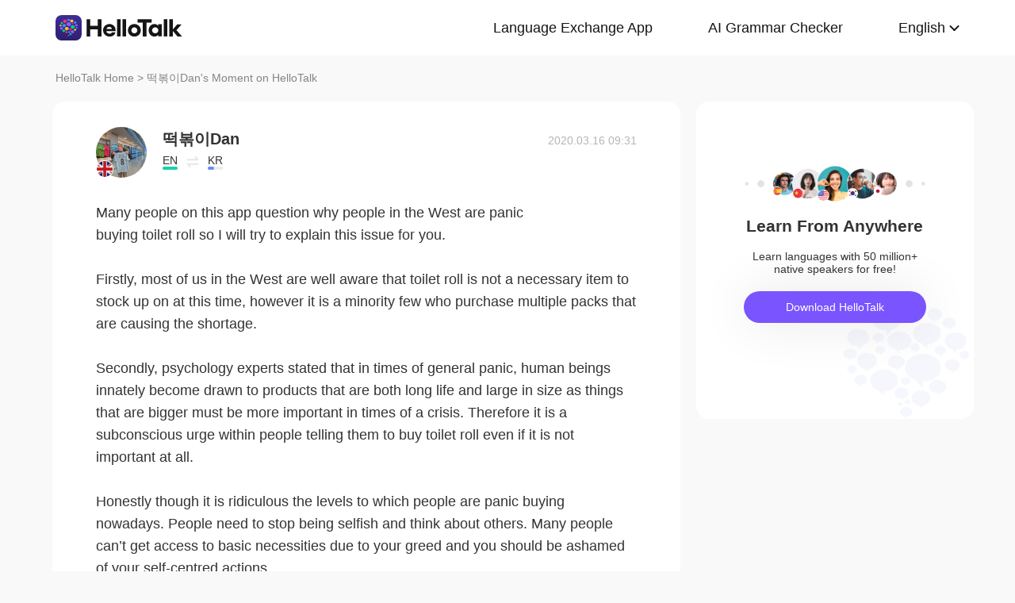

--- FILE ---
content_type: text/html; charset=UTF-8
request_url: https://www.hellotalk.com/m/HHPIZSAHW0xTZD
body_size: 11936
content:
<!DOCTYPE html>
<html lang="en">

<head>
    <title>Many people on this app question why people in the West are panic buying toilet roll so I will try to explain this issue for you.   Firstly, - 떡볶이Dan's Moment on HelloTalk</title>
    <meta charset="UTF-8">
    <meta name="viewport" content="width=device-width, initial-scale=1.0, maximum-scale=1.0, user-scalable=no">
    <meta property="og:image" content="https://cdn-global.hellotalk8.com/ht-global-1312929133/ua/1/250327/0/98179200/0/0/b1ca7ec46ae7753f85addfc2eb3fd72d.jpg" />
    <meta property="og:site_name" content="HelloTalk" />
    <meta property="og:title" content="Many people on this app question why people in the West are panic buying toilet roll so I will try to explain this issue for you.   Firstly, - 떡볶이Dan's Moment on HelloTalk" />
    <meta property="og:image:width" content="120" />
    <meta property="og:image:height" content="120" />
    <meta property="og:url"
        content="https://hellotalk.com/m/HHPIZSAHW0xTZD?id=&fbclid=&openid=" />
    <meta property="og:description" content="Many people on this app question why people in the West are panic buying toilet roll so I will try to explain this issue for you.   Firstly," />
    <meta property="fb:app_id" content="320645564738175" />
    <meta name="description" content="Many people on this app question why people in the West are panic buying toilet roll so I will try to explain this issue for you.   Firstly," />
    <meta name="twitter:card" content="summary_large_image" />
    <meta name="twitter:site" content="@hellotalk" />
    <meta name="twitter:title" content="Many people on this app question why people in the West are panic buying toilet roll so I will try to explain this issue for you.   Firstly, - 떡볶이Dan's Moment on HelloTalk" />
    <meta name="twitter:description" content="Many people on this app question why people in the West are panic buying toilet roll so I will try to explain this issue for you.   Firstly," />
    <meta name="twitter:image" content="https://cdn-global.hellotalk8.com/ht-global-1312929133/ua/1/250327/0/98179200/0/0/b1ca7ec46ae7753f85addfc2eb3fd72d.jpg" />
    <link rel="icon" href="//ali-global-cdn.hellotalk8.com/pub/img/favicon.ico" type="image/x-icon">

    <link rel="stylesheet" href="/moment-web/static/css/mui.min.css">
    <link rel="stylesheet" href="/moment-web/static/css/mui.imageviewer.css">
    <link rel="stylesheet" href="/moment-web/static/css/base.css?20260104-112817">
    <link rel="stylesheet" href="/moment-web/static/css/index.css?20260104-112817">
    <link rel="stylesheet" href="/moment-web/static/css/pub.css?20260104-112817">
    <link rel="stylesheet" href="/moment-web/static/css/detail.css?20260104-112817">
    <link rel="canonical" href="https://www.hellotalk.com/m/HHPIZSAHW0xTZD">
    <link ref="alternate" href="https://www.hellotalk.com/m/HHPIZSAHW0xTZD?lang=en" hreflang="en">
    <link ref="alternate" href="https://www.hellotalk.com/m/HHPIZSAHW0xTZD?lang=zh-hant" hreflang="zh-hant">
    <link ref="alternate" href="https://www.hellotalk.com/m/HHPIZSAHW0xTZD?lang=es" hreflang="es">
    <link ref="alternate" href="https://www.hellotalk.com/m/HHPIZSAHW0xTZD?lang=ar" hreflang="ar">
    <link ref="alternate" href="https://www.hellotalk.com/m/HHPIZSAHW0xTZD?lang=fr" hreflang="fr">
    <link ref="alternate" href="https://www.hellotalk.com/m/HHPIZSAHW0xTZD?lang=de" hreflang="de">
    <link ref="alternate" href="https://www.hellotalk.com/m/HHPIZSAHW0xTZD?lang=ja" hreflang="ja">
    <link ref="alternate" href="https://www.hellotalk.com/m/HHPIZSAHW0xTZD?lang=ko" hreflang="ko">
    <link ref="alternate" href="https://www.hellotalk.com/m/HHPIZSAHW0xTZD?lang=ru" hreflang="ru">
    <link ref="alternate" href="https://www.hellotalk.com/m/HHPIZSAHW0xTZD?lang=th" hreflang="th">
    <link ref="alternate" href="https://www.hellotalk.com/m/HHPIZSAHW0xTZD?lang=id" hreflang="id">
    <link ref="alternate" href="https://www.hellotalk.com/m/HHPIZSAHW0xTZD?lang=it" hreflang="it">
    <link ref="alternate" href="https://www.hellotalk.com/m/HHPIZSAHW0xTZD?lang=tr" hreflang="tr">
    <link ref="alternate" href="https://www.hellotalk.com/m/HHPIZSAHW0xTZD?lang=vi" hreflang="vi">
    <link ref="alternate" href="https://www.hellotalk.com/m/HHPIZSAHW0xTZD?lang=pt-br" hreflang="pt-br">
    <link ref="alternate" href="https://www.hellotalk.com/m/HHPIZSAHW0xTZD" hreflang="x-default">

    
    <script async src="https://www.googletagmanager.com/gtag/js?id=G-6NJWWYN84W"></script>
    <script>
      window.dataLayer = window.dataLayer || [];
      function gtag(){dataLayer.push(arguments);}
      gtag('js', new Date());

      gtag('config', 'G-6NJWWYN84W');
    </script>

    <script>
        ; (function (i, s, o, g, r, a, m) {
            i['GoogleAnalyticsObject'] = r; i[r] = i[r] || function () {
                (i[r].q = i[r].q || []).push(arguments)
            }, i[r].l = 1 * new Date(); a = s.createElement(o),
                m = s.getElementsByTagName(o)[0]; a.async = 1; a.src = g; m.parentNode.insertBefore(a, m)
        })(window, document, 'script', 'https://www.google-analytics.com/analytics.js', 'ga');
        ga('create', 'UA-42739532-1', 'auto');
        ga('send', 'pageview');
    </script>

    <script>(function(w,d,s,l,i){w[l]=w[l]||[];w[l].push({'gtm.start':new Date().getTime(),event:'gtm.js'});var f=d.getElementsByTagName(s)[0],j=d.createElement(s),dl=l!='dataLayer'?'&l='+l:'';j.async=true;j.src='https://www.googletagmanager.com/gtm.js?id='+i+dl;f.parentNode.insertBefore(j,f);})(window,document,'script','dataLayer','GTM-T9JQXHH');</script>

    <script src="/moment-web/static/js/initRem.js"></script>
    <script src="/moment-web/static/js/jquery.js"></script>

    <link href="https://ali-hk-statics.hellotalk8.com/SEO/css/viewer.css" rel="stylesheet">
    <script src="https://ali-hk-statics.hellotalk8.com/SEO/js/viewer.min.js"></script>
</head>

<body>
    <noscript><iframe src="https://www.googletagmanager.com/ns.html?id=GTM-T9JQXHH"height="0" width="0" style="display:none;visibility:hidden"></iframe></noscript>

    
    <header>
        <div class="h_content">
            <div class="hc_logo" onclick="track('momentWebPageAction',{action_type:'Click HelloTalk Button'});handleClickDownload()">
                    <img src="/moment-web/static/img/hello-talk.svg?20250626" alt="HelloTalk" />
            </div>
            
            <div class="hc_nav_pc pc">
                <nav>
                    <ul class="hcn_list">
                        <li><a i18n="languageExchangeApp"
                                onclick="track('momentWebPageAction',{action_type:'Click Language Exchange App Button'});"
                                href="https://www.hellotalk.com/zh-hans">Language
                                Exchange App</a></li>
                        <li><a onclick="track('momentWebPageAction',{action_type:'Click AI Grammar Checker Button'});"
                                href="https://aigrammar.com/zh-hans">AI Grammar
                                Checker</a></li>
                        
                        <li style="position: relative;" class="choose_language">
                            <a class="arrow-down" href="javascript:;" id="defalutLang">
                                简体中文
                            </a>
                            
                            <div class="sub-menu">
                                <ul>
                                    <li><a title="English"
                                            href="./HHPIZSAHW0xTZD?lang=en"><span>English</span></a>
                                    </li>
                                    <li><a title="繁體中文"
                                            href="./HHPIZSAHW0xTZD?lang=zh-hant"><span
                                                class="wpml-ls-native">繁體中文</span></a></li>
                                    <li><a title="Español" href="./HHPIZSAHW0xTZD?lang=es"><span
                                                class="wpml-ls-native">Español</span></a></li>
                                    <li><a title="العربية" href="./HHPIZSAHW0xTZD?lang=ar"><span
                                                class="wpml-ls-native">العربية</span></a></li>
                                    <li><a title="Français"
                                            href="./HHPIZSAHW0xTZD?lang=fr"><span
                                                class="wpml-ls-native">Français</span></a></li>
                                    <li><a title="Deutsch" href="./HHPIZSAHW0xTZD?lang=de"><span
                                                class="wpml-ls-native">Deutsch</span></a></li>
                                    <li><a title="日本語" href="./HHPIZSAHW0xTZD?lang=ja"><span
                                                class="wpml-ls-native">日本語</span></a></li>
                                    <li><a title="한국어" href="./HHPIZSAHW0xTZD?lang=ko"><span
                                                class="wpml-ls-native">한국어</span></a></li>
                                    <li><a title="Русский" href="./HHPIZSAHW0xTZD?lang=ru"><span
                                                class="wpml-ls-native">Русский</span></a></li>
                                    <li><a title="ไทย" href="./HHPIZSAHW0xTZD?lang=th"><span
                                                class="wpml-ls-native">ไทย</span></a></li>
                                    <li><a title="Indonesia"
                                            href="./HHPIZSAHW0xTZD?lang=id"><span
                                                class="wpml-ls-native">Indonesia</span></a></li>
                                    <li><a title="Italiano"
                                            href="./HHPIZSAHW0xTZD?lang=it"><span
                                                class="wpml-ls-native">Italiano</span></a></li>
                                    <li><a title="Türkçe" href="./HHPIZSAHW0xTZD?lang=tr"><span
                                                class="wpml-ls-native">Türkçe</span></a></li>
                                    <li><a title="Tiếng Việt"
                                            href="./HHPIZSAHW0xTZD?lang=vi"><span
                                                class="wpml-ls-native">Tiếng Việt</span></a></li>
                                    <li><a title="Português"
                                            href="./HHPIZSAHW0xTZD?lang=pt-br"><span
                                                class="wpml-ls-native">Português</span></a></li>
                                </ul>
                            </div>
                        </li>
                    </ul>
                </nav>
            </div>
            
            <section class="hc_nav_m m">
                <div class="hnm_btn">
                    <span></span>
                    <span></span>
                    <span></span>
                </div>
            </section>

        </div>
    </header>

    
    <div class="m_nav m">
        <ul class="mn_main">
            <li><a onclick="track('momentWebPageAction',{action_type:'Click Language Exchange App Button'});"
                    i18n="languageExchangeApp"
                    href="https://www.hellotalk.com">Language Exchange
                    App</a></li>
            <li><a onclick="track('momentWebPageAction',{action_type:'Click AI Grammar Checker Button'});"
                    href="https://aigrammar.com">AI Grammar Checker</a>
            </li>
            
            <li><a href="javascript:;" id="defalutLangMobile">简体中文</a></li>
        </ul>
        <ul class="mn_choose_lang">
            <li><a title="English" href="./HHPIZSAHW0xTZD?lang=en"><span>English</span></a></li>
            <li><a title="繁體中文" href="./HHPIZSAHW0xTZD?lang=zh-hant"><span
                        class="wpml-ls-native">繁體中文</span></a></li>
            <li><a title="Español" href="./HHPIZSAHW0xTZD?lang=es"><span
                        class="wpml-ls-native">Español</span></a></li>
            <li><a title="العربية" href="./HHPIZSAHW0xTZD?lang=ar"><span
                        class="wpml-ls-native">العربية</span></a></li>
            <li><a title="Français" href="./HHPIZSAHW0xTZD?lang=fr"><span
                        class="wpml-ls-native">Français</span></a></li>
            <li><a title="Deutsch" href="./HHPIZSAHW0xTZD?lang=de"><span
                        class="wpml-ls-native">Deutsch</span></a></li>
            <li><a title="日本語" href="./HHPIZSAHW0xTZD?lang=ja"><span
                        class="wpml-ls-native">日本語</span></a></li>
            <li><a title="한국어" href="./HHPIZSAHW0xTZD?lang=ko"><span
                        class="wpml-ls-native">한국어</span></a></li>
            <li><a title="Русский" href="./HHPIZSAHW0xTZD?lang=ru"><span
                        class="wpml-ls-native">Русский</span></a></li>
            <li><a title="ไทย" href="./HHPIZSAHW0xTZD?lang=th"><span
                        class="wpml-ls-native">ไทย</span></a></li>
            <li><a title="Indonesia" href="./HHPIZSAHW0xTZD?lang=id"><span
                        class="wpml-ls-native">Indonesia</span></a></li>
            <li><a title="Italiano" href="./HHPIZSAHW0xTZD?lang=it"><span
                        class="wpml-ls-native">Italiano</span></a></li>
            <li><a title="Türkçe" href="./HHPIZSAHW0xTZD?lang=tr"><span
                        class="wpml-ls-native">Türkçe</span></a></li>
            <li><a title="Tiếng Việt" href="./HHPIZSAHW0xTZD?lang=vi"><span
                        class="wpml-ls-native">Tiếng Việt</span></a></li>
            <li><a title="Português" href="./HHPIZSAHW0xTZD?lang=pt-br"><span
                        class="wpml-ls-native">Português</span></a></li>
        </ul>
    </div>

    
    
    <section class="menu fc_85 pc">
        <a i18n="htHome" class="fc_85" href="https://www.hellotalk.com/zh-hans">HelloTalk Home</a>
        <span class="pc">
            <span></span>
            
            <span class="pc">>
                <span id="ht-name">떡볶이Dan</span>
                <span id="i18n-name" i18n="someonesMoment">Moment on HelloTalk</span>
            </span>
        </span>
    </section>
    
    <section class="detail_contain">
        
        <div class="dc_detail">
            <div class="dcc_detail_commons">
                <div class="dcc_commons_wrap">
                    
                    <div class="dcd_author">
                        
                        <div class="dcda_hp"
                            onclick="track('momentWebPageAction',{action_type:'Click Posts User Avatar'});handleClickDownload()">

                                <img class="tx" src="https://cdn-global.hellotalk8.com/ht-global-1312929133/ua/1/250327/0/98179200/0/0/b1ca7ec46ae7753f85addfc2eb3fd72d.jpg?imageMogr2/thumbnail/128x128&x-oss-process=image/resize,w_128,h_128"
                                    alt="作者名称" />

                            
                            <img class="gq" src="https://ali-global-cdn.hellotalk8.com/pub/flags/UK@2x.png" alt="国旗国籍" />
                            
                        </div>
                        <div class="dcda_nick">
                            <p class="dcdan_nick"
                                onclick="track('momentWebPageAction',{action_type:'Click Posts User Avatar'});">
                                <strong>떡볶이Dan</strong>
                                
                                
                            </p>

                            <div class="cui_lang">
                                
                                <div class="cuil_cd">
                                    <span class="txt">EN</span>
                                    <div class="bar">
                                        <p style="width:100%;"></p>
                                    </div>
                                </div>
                                
                                <div class="cuil_cd cuil_cd_icon"><img src="/moment-web/static/img/icon_exchange.png" alt=""></div>
                                
                                <div class="cuil_cd">
                                    <span class="txt">KR</span>
                                    <div class="bar bar2">
                                        <p style="width:40%;"></p>
                                    </div>
                                </div>
                                
                            </div>

                            
                        </div>
                        <div class="dcda_date">
                            2020.03.16 09:31
                        </div>

                    </div>
                    <article>
                        
                        <div class="voice_content" style="display:none;"></div>

                        
                        <div class="dcd_content">
                            <h1>Many people on this app question why people in the West are panic</h1> buying toilet roll so I will try to explain this issue for you.  <br>  <br> Firstly, most of us in the West are well aware that toilet roll is not a necessary item to stock up on at this time, however it is a minority few who purchase multiple packs that are causing the shortage. <br>  <br> Secondly, psychology experts stated that in times of general panic, human beings innately become drawn to products that are both long life and large in size as things that are bigger must be more important in times of a crisis. Therefore it is a subconscious urge within people telling them to buy toilet roll even if it is not important at all.  <br>  <br> Honestly though it is ridiculous the levels to which people are panic buying nowadays. People need to stop being selfish and think about others. Many people can’t get access to basic necessities due to your greed and you should be ashamed of your self-centred actions</div>

                                                                   
                    
                        <ul class="dcd_pics" id="dcd_pics">
                            
                        </ul>
                        
                        <div class="dcd_data" id="dcd_data">
                            <i onclick="track('momentWebPageAction',{action_type:'Click Like Button'});"
                                class="Js_show_download_dialog like"><img
                                    src="/moment-web/static/img/icon_moments_likes.png" alt="" /></i>
                            <span class="Js_show_download_dialog">54</span>
                            <i onclick="track('momentWebPageAction',{action_type:'Click Posts Comment Button'});"
                                class="Js_show_download_dialog commons"><img
                                    src="/moment-web/static/img/icon_moments_comments.png" alt="" /></i>
                            <span class="Js_show_download_dialog">19</span>
                            <div class=" download_app_wrapper">
                                <p i18n="getAppAndJoinChat">
                                    Download the HelloTalk app to join the conversation.
                                </p>
                                <div class="download_app_wrapper_btnlink" onclick="handleClickDownload()">
                                    <img src="/moment-web/static/img/banner_logo@2x.png" alt="">
                                    Download
                                </div>
                            </div>
                            <i class="icon_triangle"></i>
                        </div>
                    </article>



                    <p i18n="comments" class="dcc_title">Comments</p>
                    <ul class="dcc_list">
                        
                        <li>
                            <div class="dccl_hp"
                                onclick="track('momentWebPageAction',{action_type:'Click Posts Comment User Avatar'});handleClickDownload()">

                                    <img class="tx" src="https://hk-head-cdn.hellotalk8.com/avatar/20220223/97080248_773b22c9b62c064d5f807770225960d4.jpg?imageMogr2/thumbnail/128x128&x-oss-process=image/resize,w_128,h_128" alt="" />
                                    
                                    <img class="gq" src="https://ali-global-cdn.hellotalk8.com/pub/flags/China@2x.png" alt="" />
                                    

                            </div>
                            <div class="dccl_con">
                                <p class="nick"
                                    onclick="track('momentWebPageAction',{action_type:'Click Posts Comment User Avatar'});">
                                    <span>FIONA</span>
                                    <span>2020.03.16 09:37</span>
                                </p>
                                <div class="dcdan_lang dcdan_lang3">
                                    
                                    <div class="dcdanl_td">
                                        <span class="txt">CN</span>
                                        <div class="bar" style="width:100%;"></div>
                                    </div>
                                    
                                    <div class="dcdanl_icon"><img src="/moment-web/static/img/icon_exchange.png"
                                            alt=""></div>
                                    
                                    <div class="dcdanl_td">
                                        <span class="txt">EN</span>
                                        <div class="bar bar2">
                                            <p style="width:40%;"></p>
                                        </div>
                                    </div>
                                    
                                </div>
                                <div class="content">
                                    
                                    
                                    but why doesnt everyone in western  so willing to wear mask,in fact ,in is really important to protect health
                                    
                                </div>
                            </div>
                        </li>
                        
                        <li>
                            <div class="dccl_hp"
                                onclick="track('momentWebPageAction',{action_type:'Click Posts Comment User Avatar'});handleClickDownload()">

                                    <img class="tx" src="https://cdn-global.hellotalk8.com/ht-global-1312929133/ua/1/250327/0/98179200/0/0/b1ca7ec46ae7753f85addfc2eb3fd72d.jpg?imageMogr2/thumbnail/128x128&x-oss-process=image/resize,w_128,h_128" alt="" />
                                    
                                    <img class="gq" src="https://ali-global-cdn.hellotalk8.com/pub/flags/UK@2x.png" alt="" />
                                    

                            </div>
                            <div class="dccl_con">
                                <p class="nick"
                                    onclick="track('momentWebPageAction',{action_type:'Click Posts Comment User Avatar'});">
                                    <span>떡볶이Dan</span>
                                    <span>2020.03.16 09:39</span>
                                </p>
                                <div class="dcdan_lang dcdan_lang3">
                                    
                                    <div class="dcdanl_td">
                                        <span class="txt">EN</span>
                                        <div class="bar" style="width:100%;"></div>
                                    </div>
                                    
                                    <div class="dcdanl_icon"><img src="/moment-web/static/img/icon_exchange.png"
                                            alt=""></div>
                                    
                                    <div class="dcdanl_td">
                                        <span class="txt">KR</span>
                                        <div class="bar bar2">
                                            <p style="width:40%;"></p>
                                        </div>
                                    </div>
                                    
                                </div>
                                <div class="content">
                                    
                                    <span class="blue">@FIONA</span> 
                                     If you check one of my recent posts I addressed this issue! 
It’s not due to ignorance, it’s a combination of two factors; 
1: we are sold out of masks and have been for over a month now
2: due to the shortage only those who are sick wear them as the mask traps their coughs and sneezes inside of the mask limiting the spread of germs 
                                    
                                </div>
                            </div>
                        </li>
                        
                        <li>
                            <div class="dccl_hp"
                                onclick="track('momentWebPageAction',{action_type:'Click Posts Comment User Avatar'});handleClickDownload()">

                                    <img class="tx" src="https://cdn-global.hellotalk8.com/ht-global-1312929133/ua/1/251223/1/10904252/0/0/0fb0c88975a3347f205de900ca2770a7.jpg?imageMogr2/thumbnail/128x128&x-oss-process=image/resize,w_128,h_128" alt="" />
                                    
                                    <img class="gq" src="https://ali-global-cdn.hellotalk8.com/pub/flags/Korea@2x.png" alt="" />
                                    

                            </div>
                            <div class="dccl_con">
                                <p class="nick"
                                    onclick="track('momentWebPageAction',{action_type:'Click Posts Comment User Avatar'});">
                                    <span>Croissang2046</span>
                                    <span>2020.03.16 09:43</span>
                                </p>
                                <div class="dcdan_lang dcdan_lang3">
                                    
                                    <div class="dcdanl_td">
                                        <span class="txt">KR</span>
                                        <div class="bar" style="width:100%;"></div>
                                    </div>
                                    
                                    <div class="dcdanl_icon"><img src="/moment-web/static/img/icon_exchange.png"
                                            alt=""></div>
                                    
                                    <div class="dcdanl_td">
                                        <span class="txt">EN</span>
                                        <div class="bar bar2">
                                            <p style="width:60%;"></p>
                                        </div>
                                    </div>
                                    
                                </div>
                                <div class="content">
                                    
                                    
                                    https://www.econotimes.com/Theres-plenty-of-toilet-paper-in-the-US--so-why-are-people-hoarding-it-1576910

I think it is a kind of psychological reason 
                                    
                                </div>
                            </div>
                        </li>
                        
                        <li>
                            <div class="dccl_hp"
                                onclick="track('momentWebPageAction',{action_type:'Click Posts Comment User Avatar'});handleClickDownload()">

                                    <img class="tx" src="https://cdn-global.hellotalk8.com/ht-global-1312929133/ua/1/251214/0/102418398/0/0/eb6fd44b-8631-4a1c-a383-d208478a039d.jpg?imageMogr2/thumbnail/128x128&x-oss-process=image/resize,w_128,h_128" alt="" />
                                    
                                    <img class="gq" src="https://ali-global-cdn.hellotalk8.com/pub/flags/Japan@2x.png" alt="" />
                                    

                            </div>
                            <div class="dccl_con">
                                <p class="nick"
                                    onclick="track('momentWebPageAction',{action_type:'Click Posts Comment User Avatar'});">
                                    <span>Haru</span>
                                    <span>2020.03.16 09:44</span>
                                </p>
                                <div class="dcdan_lang dcdan_lang3">
                                    
                                    <div class="dcdanl_td">
                                        <span class="txt">JP</span>
                                        <div class="bar" style="width:100%;"></div>
                                    </div>
                                    
                                    <div class="dcdanl_icon"><img src="/moment-web/static/img/icon_exchange.png"
                                            alt=""></div>
                                    
                                    <div class="dcdanl_td">
                                        <span class="txt">KR</span>
                                        <div class="bar bar2">
                                            <p style="width:20%;"></p>
                                        </div>
                                    </div>
                                    
                                </div>
                                <div class="content">
                                    
                                    
                                    That happened here in Japan as well, and there&#39;s still a lack of papers.
                                    
                                </div>
                            </div>
                        </li>
                        
                        <li>
                            <div class="dccl_hp"
                                onclick="track('momentWebPageAction',{action_type:'Click Posts Comment User Avatar'});handleClickDownload()">

                                    <img class="tx" src="https://cdn-global.hellotalk8.com/ht-global-1312929133/ua/1/250327/0/98179200/0/0/b1ca7ec46ae7753f85addfc2eb3fd72d.jpg?imageMogr2/thumbnail/128x128&x-oss-process=image/resize,w_128,h_128" alt="" />
                                    
                                    <img class="gq" src="https://ali-global-cdn.hellotalk8.com/pub/flags/UK@2x.png" alt="" />
                                    

                            </div>
                            <div class="dccl_con">
                                <p class="nick"
                                    onclick="track('momentWebPageAction',{action_type:'Click Posts Comment User Avatar'});">
                                    <span>떡볶이Dan</span>
                                    <span>2020.03.16 09:45</span>
                                </p>
                                <div class="dcdan_lang dcdan_lang3">
                                    
                                    <div class="dcdanl_td">
                                        <span class="txt">EN</span>
                                        <div class="bar" style="width:100%;"></div>
                                    </div>
                                    
                                    <div class="dcdanl_icon"><img src="/moment-web/static/img/icon_exchange.png"
                                            alt=""></div>
                                    
                                    <div class="dcdanl_td">
                                        <span class="txt">KR</span>
                                        <div class="bar bar2">
                                            <p style="width:40%;"></p>
                                        </div>
                                    </div>
                                    
                                </div>
                                <div class="content">
                                    
                                    <span class="blue">@Croissang2046</span> 
                                     The zero risk bias is an interesting and true analysis of the situation! Thank you for sharing this article 🙂
                                    
                                </div>
                            </div>
                        </li>
                        
                        <li>
                            <div class="dccl_hp"
                                onclick="track('momentWebPageAction',{action_type:'Click Posts Comment User Avatar'});handleClickDownload()">

                                    <img class="tx" src="https://hk-head-cdn.hellotalk8.com/avatar/20220223/97080248_773b22c9b62c064d5f807770225960d4.jpg?imageMogr2/thumbnail/128x128&x-oss-process=image/resize,w_128,h_128" alt="" />
                                    
                                    <img class="gq" src="https://ali-global-cdn.hellotalk8.com/pub/flags/China@2x.png" alt="" />
                                    

                            </div>
                            <div class="dccl_con">
                                <p class="nick"
                                    onclick="track('momentWebPageAction',{action_type:'Click Posts Comment User Avatar'});">
                                    <span>FIONA</span>
                                    <span>2020.03.16 09:45</span>
                                </p>
                                <div class="dcdan_lang dcdan_lang3">
                                    
                                    <div class="dcdanl_td">
                                        <span class="txt">CN</span>
                                        <div class="bar" style="width:100%;"></div>
                                    </div>
                                    
                                    <div class="dcdanl_icon"><img src="/moment-web/static/img/icon_exchange.png"
                                            alt=""></div>
                                    
                                    <div class="dcdanl_td">
                                        <span class="txt">EN</span>
                                        <div class="bar bar2">
                                            <p style="width:40%;"></p>
                                        </div>
                                    </div>
                                    
                                </div>
                                <div class="content">
                                    
                                    <span class="blue">@떡볶이Dan</span> 
                                    i think people should aware the virus is aggressive and has a latency period, even if the latency period is contagious, people should not together. hope the world  will be fine
                                    
                                </div>
                            </div>
                        </li>
                        
                        <li>
                            <div class="dccl_hp"
                                onclick="track('momentWebPageAction',{action_type:'Click Posts Comment User Avatar'});handleClickDownload()">

                                    <img class="tx" src="https://hk-head-cdn.hellotalk8.com/avatar/220203/98680255_9ccea619ffdec8c3943e745a1d737708.jpg?imageMogr2/thumbnail/128x128&x-oss-process=image/resize,w_128,h_128" alt="" />
                                    
                                    <img class="gq" src="https://ali-global-cdn.hellotalk8.com/pub/flags/Korea@2x.png" alt="" />
                                    

                            </div>
                            <div class="dccl_con">
                                <p class="nick"
                                    onclick="track('momentWebPageAction',{action_type:'Click Posts Comment User Avatar'});">
                                    <span>Yu</span>
                                    <span>2020.03.16 09:51</span>
                                </p>
                                <div class="dcdan_lang dcdan_lang3">
                                    
                                    <div class="dcdanl_td">
                                        <span class="txt">KR</span>
                                        <div class="bar" style="width:100%;"></div>
                                    </div>
                                    
                                    <div class="dcdanl_icon"><img src="/moment-web/static/img/icon_exchange.png"
                                            alt=""></div>
                                    
                                    <div class="dcdanl_td">
                                        <span class="txt">EN</span>
                                        <div class="bar bar2">
                                            <p style="width:40%;"></p>
                                        </div>
                                    </div>
                                    
                                </div>
                                <div class="content">
                                    
                                    
                                    They make fun of Asians wearing masks they don&#39;t have and wear masks 
Assault, racism 
They shouldn&#39;t 
And now there are many infections in Italy the world says pray for Italy ?? Haha 
It&#39;s kinda true is Korea&#39;s low reputation
                                    
                                </div>
                            </div>
                        </li>
                        
                        <li>
                            <div class="dccl_hp"
                                onclick="track('momentWebPageAction',{action_type:'Click Posts Comment User Avatar'});handleClickDownload()">

                                    <img class="tx" src="https://hk-head-cdn.hellotalk8.com/hu/191213/n9b3218412068.jpg?imageMogr2/thumbnail/128x128&x-oss-process=image/resize,w_128,h_128" alt="" />
                                    
                                    <img class="gq" src="https://ali-global-cdn.hellotalk8.com/pub/flags/China@2x.png" alt="" />
                                    

                            </div>
                            <div class="dccl_con">
                                <p class="nick"
                                    onclick="track('momentWebPageAction',{action_type:'Click Posts Comment User Avatar'});">
                                    <span>王蓉Rena</span>
                                    <span>2020.03.16 09:53</span>
                                </p>
                                <div class="dcdan_lang dcdan_lang3">
                                    
                                    <div class="dcdanl_td">
                                        <span class="txt">CN</span>
                                        <div class="bar" style="width:100%;"></div>
                                    </div>
                                    
                                    <div class="dcdanl_icon"><img src="/moment-web/static/img/icon_exchange.png"
                                            alt=""></div>
                                    
                                    <div class="dcdanl_td">
                                        <span class="txt">EN</span>
                                        <div class="bar bar2">
                                            <p style="width:100%;"></p>
                                        </div>
                                    </div>
                                    
                                </div>
                                <div class="content">
                                    
                                    
                                    The underlying question is why they are panic buying toilet paper but not face masks or food supplies which is clearly the right choice when you are expecting to face a contagious disease?
                                    
                                </div>
                            </div>
                        </li>
                        
                        <li>
                            <div class="dccl_hp"
                                onclick="track('momentWebPageAction',{action_type:'Click Posts Comment User Avatar'});handleClickDownload()">

                                    <img class="tx" src="https://hk-head-cdn.hellotalk8.com/hu/200325/c485c924c8bc9.jpg?imageMogr2/thumbnail/128x128&x-oss-process=image/resize,w_128,h_128" alt="" />
                                    
                                    <img class="gq" src="https://ali-global-cdn.hellotalk8.com/pub/flags/Korea@2x.png" alt="" />
                                    

                            </div>
                            <div class="dccl_con">
                                <p class="nick"
                                    onclick="track('momentWebPageAction',{action_type:'Click Posts Comment User Avatar'});">
                                    <span>Sora</span>
                                    <span>2020.03.16 09:54</span>
                                </p>
                                <div class="dcdan_lang dcdan_lang3">
                                    
                                    <div class="dcdanl_td">
                                        <span class="txt">KR</span>
                                        <div class="bar" style="width:100%;"></div>
                                    </div>
                                    
                                    <div class="dcdanl_icon"><img src="/moment-web/static/img/icon_exchange.png"
                                            alt=""></div>
                                    
                                    <div class="dcdanl_td">
                                        <span class="txt">EN</span>
                                        <div class="bar bar2">
                                            <p style="width:80%;"></p>
                                        </div>
                                    </div>
                                    
                                </div>
                                <div class="content">
                                    
                                    
                                    It makes much more sense after reading this. Thank you.
                                    
                                </div>
                            </div>
                        </li>
                        
                        <li>
                            <div class="dccl_hp"
                                onclick="track('momentWebPageAction',{action_type:'Click Posts Comment User Avatar'});handleClickDownload()">

                                    <img class="tx" src="https://cdn-global.hellotalk8.com/ht-global-1312929133/ua/1/250327/0/98179200/0/0/b1ca7ec46ae7753f85addfc2eb3fd72d.jpg?imageMogr2/thumbnail/128x128&x-oss-process=image/resize,w_128,h_128" alt="" />
                                    
                                    <img class="gq" src="https://ali-global-cdn.hellotalk8.com/pub/flags/UK@2x.png" alt="" />
                                    

                            </div>
                            <div class="dccl_con">
                                <p class="nick"
                                    onclick="track('momentWebPageAction',{action_type:'Click Posts Comment User Avatar'});">
                                    <span>떡볶이Dan</span>
                                    <span>2020.03.16 09:57</span>
                                </p>
                                <div class="dcdan_lang dcdan_lang3">
                                    
                                    <div class="dcdanl_td">
                                        <span class="txt">EN</span>
                                        <div class="bar" style="width:100%;"></div>
                                    </div>
                                    
                                    <div class="dcdanl_icon"><img src="/moment-web/static/img/icon_exchange.png"
                                            alt=""></div>
                                    
                                    <div class="dcdanl_td">
                                        <span class="txt">KR</span>
                                        <div class="bar bar2">
                                            <p style="width:40%;"></p>
                                        </div>
                                    </div>
                                    
                                </div>
                                <div class="content">
                                    
                                    <span class="blue">@Yu</span> 
                                     No one here laughs at people wearing masks. People just assume we aren’t wearing masks in some sort of protest against others. But no simply there are not enough masks to go around so most people have 0 masks at home. Even if they wanted to wear a mask they can’t. 
If masks were readily available here in the UK then I can promise you that most people would wear them. 

Actually none of my Korean friends here in Brighton even have masks because the supply is so low so it’s not just Western people not wearing them, most people from Asia who reside here can’t wear them either. 

Regarding racism, that did definitely become an issue at the start of the outbreak because some people are unfortunately simple-minded. But now that Europe is the new epicentre of the outbreak, racism towards people from Asia has started to go back down. 
                                    
                                </div>
                            </div>
                        </li>
                        
                        <li>
                            <div class="dccl_hp"
                                onclick="track('momentWebPageAction',{action_type:'Click Posts Comment User Avatar'});handleClickDownload()">

                                    <img class="tx" src="https://cdn-global.hellotalk8.com/ht-global-1312929133/ua/1/250327/0/98179200/0/0/b1ca7ec46ae7753f85addfc2eb3fd72d.jpg?imageMogr2/thumbnail/128x128&x-oss-process=image/resize,w_128,h_128" alt="" />
                                    
                                    <img class="gq" src="https://ali-global-cdn.hellotalk8.com/pub/flags/UK@2x.png" alt="" />
                                    

                            </div>
                            <div class="dccl_con">
                                <p class="nick"
                                    onclick="track('momentWebPageAction',{action_type:'Click Posts Comment User Avatar'});">
                                    <span>떡볶이Dan</span>
                                    <span>2020.03.16 09:58</span>
                                </p>
                                <div class="dcdan_lang dcdan_lang3">
                                    
                                    <div class="dcdanl_td">
                                        <span class="txt">EN</span>
                                        <div class="bar" style="width:100%;"></div>
                                    </div>
                                    
                                    <div class="dcdanl_icon"><img src="/moment-web/static/img/icon_exchange.png"
                                            alt=""></div>
                                    
                                    <div class="dcdanl_td">
                                        <span class="txt">KR</span>
                                        <div class="bar bar2">
                                            <p style="width:40%;"></p>
                                        </div>
                                    </div>
                                    
                                </div>
                                <div class="content">
                                    
                                    <span class="blue">@王蓉Rena</span> 
                                     If you check my pinned posts on my profile you will see that I have already addressed the face mask issue! 

Also people are mass purchasing food supplies so much so that there are now shortages in stores 
                                    
                                </div>
                            </div>
                        </li>
                        
                        <li>
                            <div class="dccl_hp"
                                onclick="track('momentWebPageAction',{action_type:'Click Posts Comment User Avatar'});handleClickDownload()">

                                    <img class="tx" src="https://hk-head-cdn.hellotalk8.com/hu/191213/n9b3218412068.jpg?imageMogr2/thumbnail/128x128&x-oss-process=image/resize,w_128,h_128" alt="" />
                                    
                                    <img class="gq" src="https://ali-global-cdn.hellotalk8.com/pub/flags/China@2x.png" alt="" />
                                    

                            </div>
                            <div class="dccl_con">
                                <p class="nick"
                                    onclick="track('momentWebPageAction',{action_type:'Click Posts Comment User Avatar'});">
                                    <span>王蓉Rena</span>
                                    <span>2020.03.16 10:01</span>
                                </p>
                                <div class="dcdan_lang dcdan_lang3">
                                    
                                    <div class="dcdanl_td">
                                        <span class="txt">CN</span>
                                        <div class="bar" style="width:100%;"></div>
                                    </div>
                                    
                                    <div class="dcdanl_icon"><img src="/moment-web/static/img/icon_exchange.png"
                                            alt=""></div>
                                    
                                    <div class="dcdanl_td">
                                        <span class="txt">EN</span>
                                        <div class="bar bar2">
                                            <p style="width:100%;"></p>
                                        </div>
                                    </div>
                                    
                                </div>
                                <div class="content">
                                    
                                    <span class="blue">@떡볶이Dan</span> 
                                    No worry, help is on the way. China is making tons of them right now
                                    
                                </div>
                            </div>
                        </li>
                        
                        <li>
                            <div class="dccl_hp"
                                onclick="track('momentWebPageAction',{action_type:'Click Posts Comment User Avatar'});handleClickDownload()">

                                    <img class="tx" src="https://hk-head-cdn.hellotalk8.com/hu/200303/c7baca092e2e6.jpg?imageMogr2/thumbnail/128x128&x-oss-process=image/resize,w_128,h_128" alt="" />
                                    
                                    <img class="gq" src="https://ali-global-cdn.hellotalk8.com/pub/flags/China@2x.png" alt="" />
                                    

                            </div>
                            <div class="dccl_con">
                                <p class="nick"
                                    onclick="track('momentWebPageAction',{action_type:'Click Posts Comment User Avatar'});">
                                    <span>Elizabeth</span>
                                    <span>2020.03.16 10:01</span>
                                </p>
                                <div class="dcdan_lang dcdan_lang3">
                                    
                                    <div class="dcdanl_td">
                                        <span class="txt">CN</span>
                                        <div class="bar" style="width:100%;"></div>
                                    </div>
                                    
                                    <div class="dcdanl_icon"><img src="/moment-web/static/img/icon_exchange.png"
                                            alt=""></div>
                                    
                                    <div class="dcdanl_td">
                                        <span class="txt">EN</span>
                                        <div class="bar bar2">
                                            <p style="width:60%;"></p>
                                        </div>
                                    </div>
                                    
                                </div>
                                <div class="content">
                                    
                                    
                                    I think the good way to ban this behavior is that government need to take over these commodities and coordinate with supermarkets, each family can only get the amount they usually should use.
                                    
                                </div>
                            </div>
                        </li>
                        
                        <li>
                            <div class="dccl_hp"
                                onclick="track('momentWebPageAction',{action_type:'Click Posts Comment User Avatar'});handleClickDownload()">

                                    <img class="tx" src="https://hk-head-cdn.hellotalk8.com/hu/200315/n3b3e86cd38cd.jpg?imageMogr2/thumbnail/128x128&x-oss-process=image/resize,w_128,h_128" alt="" />
                                    
                                    <img class="gq" src="https://ali-global-cdn.hellotalk8.com/pub/flags/Korea@2x.png" alt="" />
                                    

                            </div>
                            <div class="dccl_con">
                                <p class="nick"
                                    onclick="track('momentWebPageAction',{action_type:'Click Posts Comment User Avatar'});">
                                    <span>Hihi 권희정</span>
                                    <span>2020.03.16 10:08</span>
                                </p>
                                <div class="dcdan_lang dcdan_lang3">
                                    
                                    <div class="dcdanl_td">
                                        <span class="txt">KR</span>
                                        <div class="bar" style="width:100%;"></div>
                                    </div>
                                    
                                    <div class="dcdanl_icon"><img src="/moment-web/static/img/icon_exchange.png"
                                            alt=""></div>
                                    
                                    <div class="dcdanl_td">
                                        <span class="txt">EN</span>
                                        <div class="bar bar2">
                                            <p style="width:60%;"></p>
                                        </div>
                                    </div>
                                    
                                </div>
                                <div class="content">
                                    
                                    <span class="blue">@Yu</span> 
                                    like we, korean make fun of Chinese when it starts. I remember hatred about chinese was rampant in korea. It&#39;s not only about mean European something like that. I agree that it&#39;s also associated with racism towards asian, but we have to look back on ourselves. Even we do have racism. Only thing we can do is to say stop to people who are discriminating/ignoring others.
                                    
                                </div>
                            </div>
                        </li>
                        
                        <li>
                            <div class="dccl_hp"
                                onclick="track('momentWebPageAction',{action_type:'Click Posts Comment User Avatar'});handleClickDownload()">

                                    <img class="tx" src="https://hk-head-cdn.hellotalk8.com/avatar/220203/98680255_9ccea619ffdec8c3943e745a1d737708.jpg?imageMogr2/thumbnail/128x128&x-oss-process=image/resize,w_128,h_128" alt="" />
                                    
                                    <img class="gq" src="https://ali-global-cdn.hellotalk8.com/pub/flags/Korea@2x.png" alt="" />
                                    

                            </div>
                            <div class="dccl_con">
                                <p class="nick"
                                    onclick="track('momentWebPageAction',{action_type:'Click Posts Comment User Avatar'});">
                                    <span>Yu</span>
                                    <span>2020.03.16 10:10</span>
                                </p>
                                <div class="dcdan_lang dcdan_lang3">
                                    
                                    <div class="dcdanl_td">
                                        <span class="txt">KR</span>
                                        <div class="bar" style="width:100%;"></div>
                                    </div>
                                    
                                    <div class="dcdanl_icon"><img src="/moment-web/static/img/icon_exchange.png"
                                            alt=""></div>
                                    
                                    <div class="dcdanl_td">
                                        <span class="txt">EN</span>
                                        <div class="bar bar2">
                                            <p style="width:40%;"></p>
                                        </div>
                                    </div>
                                    
                                </div>
                                <div class="content">
                                    
                                    <span class="blue">@Hihi 권희정</span> 
                                     네네 한국인은 중국 욕하고 외국인들은 아시아인 욕하고 무한 반복일 듯요 😂
                                    
                                </div>
                            </div>
                        </li>
                        
                        <li>
                            <div class="dccl_hp"
                                onclick="track('momentWebPageAction',{action_type:'Click Posts Comment User Avatar'});handleClickDownload()">

                                    <img class="tx" src="https://hk-head-cdn.hellotalk8.com/avatar/220203/98680255_9ccea619ffdec8c3943e745a1d737708.jpg?imageMogr2/thumbnail/128x128&x-oss-process=image/resize,w_128,h_128" alt="" />
                                    
                                    <img class="gq" src="https://ali-global-cdn.hellotalk8.com/pub/flags/Korea@2x.png" alt="" />
                                    

                            </div>
                            <div class="dccl_con">
                                <p class="nick"
                                    onclick="track('momentWebPageAction',{action_type:'Click Posts Comment User Avatar'});">
                                    <span>Yu</span>
                                    <span>2020.03.16 10:20</span>
                                </p>
                                <div class="dcdan_lang dcdan_lang3">
                                    
                                    <div class="dcdanl_td">
                                        <span class="txt">KR</span>
                                        <div class="bar" style="width:100%;"></div>
                                    </div>
                                    
                                    <div class="dcdanl_icon"><img src="/moment-web/static/img/icon_exchange.png"
                                            alt=""></div>
                                    
                                    <div class="dcdanl_td">
                                        <span class="txt">EN</span>
                                        <div class="bar bar2">
                                            <p style="width:40%;"></p>
                                        </div>
                                    </div>
                                    
                                </div>
                                <div class="content">
                                    
                                    <span class="blue">@떡볶이Dan</span> 
                                     yeah I totally get it I mean if they can&#39;t get masks at least they shouldn&#39;t make fun or something 
Koreans insult Chineses 
Europeans insult Asians 
Xenophobia are a reality in our society 
Sad truth  
                                    
                                </div>
                            </div>
                        </li>
                        
                        <li>
                            <div class="dccl_hp"
                                onclick="track('momentWebPageAction',{action_type:'Click Posts Comment User Avatar'});handleClickDownload()">

                                    <img class="tx" src="https://hk-head-cdn.hellotalk8.com/avatar/20211202/6374063_12db4e83555ce7464b2b5213d4d341fa.jpg?imageMogr2/thumbnail/128x128&x-oss-process=image/resize,w_128,h_128" alt="" />
                                    
                                    <img class="gq" src="https://ali-global-cdn.hellotalk8.com/pub/flags/Korea@2x.png" alt="" />
                                    

                            </div>
                            <div class="dccl_con">
                                <p class="nick"
                                    onclick="track('momentWebPageAction',{action_type:'Click Posts Comment User Avatar'});">
                                    <span>Basile</span>
                                    <span>2020.03.16 10:40</span>
                                </p>
                                <div class="dcdan_lang dcdan_lang3">
                                    
                                    <div class="dcdanl_td">
                                        <span class="txt">KR</span>
                                        <div class="bar" style="width:100%;"></div>
                                    </div>
                                    
                                    <div class="dcdanl_icon"><img src="/moment-web/static/img/icon_exchange.png"
                                            alt=""></div>
                                    
                                    <div class="dcdanl_td">
                                        <span class="txt">IT</span>
                                        <div class="bar bar2">
                                            <p style="width:40%;"></p>
                                        </div>
                                    </div>
                                    
                                </div>
                                <div class="content">
                                    
                                    <span class="blue">@Yu</span> 
                                    Totally agree with you. Mocking people wearing a mask to play an essential role in preventing CV spread is nonsense indeed. They discriminate them because they assume people who wear masks would be severely ill, which could be wrong in another cultural background.
                                    
                                </div>
                            </div>
                        </li>
                        
                        <li>
                            <div class="dccl_hp"
                                onclick="track('momentWebPageAction',{action_type:'Click Posts Comment User Avatar'});handleClickDownload()">

                                    <img class="tx" src="https://hk-head-cdn.hellotalk8.com/ht-global/ua/1/230414/0/11413907/0/0/7d83488f6304d75c1d552fc46a4330e5.jpg?imageMogr2/thumbnail/128x128&x-oss-process=image/resize,w_128,h_128" alt="" />
                                    
                                    <img class="gq" src="https://ali-global-cdn.hellotalk8.com/pub/flags/China@2x.png" alt="" />
                                    

                            </div>
                            <div class="dccl_con">
                                <p class="nick"
                                    onclick="track('momentWebPageAction',{action_type:'Click Posts Comment User Avatar'});">
                                    <span>Wu Shuang</span>
                                    <span>2020.03.16 10:45</span>
                                </p>
                                <div class="dcdan_lang dcdan_lang3">
                                    
                                    <div class="dcdanl_td">
                                        <span class="txt">CN</span>
                                        <div class="bar" style="width:100%;"></div>
                                    </div>
                                    
                                    <div class="dcdanl_icon"><img src="/moment-web/static/img/icon_exchange.png"
                                            alt=""></div>
                                    
                                    <div class="dcdanl_td">
                                        <span class="txt">EN</span>
                                        <div class="bar bar2">
                                            <p style="width:60%;"></p>
                                        </div>
                                    </div>
                                    
                                </div>
                                <div class="content">
                                    
                                    
                                    One of my theories is this is because toilet roll package is large. Shelves get empty easier when some were sold. It’s easy to make people feel stock shortage. 
                                    
                                </div>
                            </div>
                        </li>
                        
                        <li>
                            <div class="dccl_hp"
                                onclick="track('momentWebPageAction',{action_type:'Click Posts Comment User Avatar'});handleClickDownload()">

                                    <img class="tx" src="https://hk-head-cdn.hellotalk8.com/hu/210114/c9bcee851acfc.jpg?imageMogr2/thumbnail/128x128&x-oss-process=image/resize,w_128,h_128" alt="" />
                                    
                                    <img class="gq" src="https://ali-global-cdn.hellotalk8.com/pub/flags/Korea@2x.png" alt="" />
                                    

                            </div>
                            <div class="dccl_con">
                                <p class="nick"
                                    onclick="track('momentWebPageAction',{action_type:'Click Posts Comment User Avatar'});">
                                    <span>Sumi</span>
                                    <span>2020.03.16 12:33</span>
                                </p>
                                <div class="dcdan_lang dcdan_lang3">
                                    
                                    <div class="dcdanl_td">
                                        <span class="txt">KR</span>
                                        <div class="bar" style="width:100%;"></div>
                                    </div>
                                    
                                    <div class="dcdanl_icon"><img src="/moment-web/static/img/icon_exchange.png"
                                            alt=""></div>
                                    
                                    <div class="dcdanl_td">
                                        <span class="txt">JP</span>
                                        <div class="bar bar2">
                                            <p style="width:40%;"></p>
                                        </div>
                                    </div>
                                    
                                    <div class="dcdanl_td">
                                        <span class="txt">CN</span>
                                        <div class="bar bar2">
                                            <p style="width:20%;"></p>
                                        </div>
                                    </div>
                                    
                                    <div class="dcdanl_td">
                                        <span class="txt">EN</span>
                                        <div class="bar bar2">
                                            <p style="width:40%;"></p>
                                        </div>
                                    </div>
                                    
                                </div>
                                <div class="content">
                                    
                                    <span class="blue">@떡볶이Dan</span> 
                                     I agree with you. A lot of people are uncomfortable because of some selfish people.
한국어 정말 잘 하시네요🙂
                                    
                                </div>
                            </div>
                        </li>
                        
                    </ul></div>
                
                <div class="dcc_open_app">
                    <p i18n="openAndJoinChat" style="color: #405BD3;"
                        onclick="track('momentWebPageAction',{action_type:'Click Join The Conversation Link'});handleClickDownload()">
                        Open HelloTalk to join the conversation
                    </p>
                </div></div></div>

        
        <aside class="dc_components contain_right">
            <div class="contain_right_wrapper" style="position: fixed;">
                <img src="/moment-web/static/img/Avatar@2x.png" alt="">
                <h2 class="dcc_right_title" i18n="learnFromAnywhere">Learn from locals</h2>
                <p class="dcc_right_content" i18n="learnFromNative">Learn languages from millions of native speakers,
                    for free.</p>
                <div i18n="downloadHt" class="dcc_download" id="dcc_download"
                    onclick="track('momentWebPageAction',{action_type:'Click Download HelloTalk APP Button'});">Download
                    HelloTalk</div>
                <div class="download_popover">
                    <i class="download_popover_triangle"></i>
                    <div class="download_popover_qrcode">
                        <div id="download_popover">
                        </div>
                        <img class="download_popover_logo" src="/moment-web/static/img/banner_logo@2x.png" alt="">
                    </div>
                    <p i18n="scanToDownload">手机扫码免费下载HelloTalk</p>
                </div>
            </div>

        </aside>
    </section>


    
    <footer>
        <div class="f_container">
            <div i18n="followUsOn" class="fc_title m">Follow us on:</div>
            <ul class="fc_left">
                <li i18n="followUsOn" class="pc">Follow us on:</li>
                <li class="fc_ytb"><a href="http://youtube.com/user/hellotalk8" aria-label="youtube"></a></li>
                <li class="fc_twitter"><a href="http://twitter.com/hellotalkapp" aria-label="twitter"></a></li>
                <li class="fc_facebook"><a href="http://facebook.com/Hellotalk" aria-label="facebook"></a></li>
                <li class="fc_instagram"><a href="http://instagram.com/hellotalk_official" aria-label="instagram"></a>
                </li>
            </ul>
            <ul class="fc_right">
                <li><a href="http://www.aigrammar.com/zh/index.html">AI Grammar</a></li>
                <li><a onclick="track('momentWebPageAction',{action_type:'Click Press kit Button'});"
                        i18n="presskit" href="https://www.hellotalk.com/zh-hans/about">Press
                        Kit</a></li>
                <li><a onclick="track('momentWebPageAction',{action_type:'Click HelloTalk Web/PC Button'});"
                        i18n="hellotalkWeb" href="https://web.hellotalk.com/?from=home">HelloTalk
                        Web/PC</a></li>
                <li><a onclick="track('momentWebPageAction',{action_type:'Click HelloTalk Partner Button'});"
                        href="https://www.hellotalk.com/">Language
                        Partners</a></li>
                <li><a onclick="track('momentWebPageAction',{action_type:'Click Jobs Button'});"
                        i18n="jobs" href="https://hellotalk.jobs.feishu.cn/index">Jobs</a>
                </li>
                <li><a onclick="track('momentWebPageAction',{action_type:'Click Blog Button'});"
                        href="https://www.hellotalk.com/blog">Blog</a></li>
                <li><a onclick="track('momentWebPageAction',{action_type:'Click About Button'});"
                        i18n="about" href="https://www.hellotalk.com/zh-hans/about">About</a>
                </li>
            </ul>
        </div>
    </footer>
    
    <div class="fixed_footer">
        <div class="ft_container">
            <img src="/moment-web/static/img/banner-logo.png?20250626" alt="">
            <p i18n="learnWithLocals">Learn languages from millions of native speakers, for free.</p>
            <div i18n="openApp"
                onclick="track('momentWebPageAction',{action_type:'Click Download HelloTalk APP Button'});handleClickDownload()">
                Open App</div>
        </div>

    </div>
    
    <div class="pic_dialog pic_dialog_hide">
        <div>
            <img id="js-bigPic" src="" alt="" />
        </div>
    </div>

    
    
    
    <script src="/moment-web/static/js/base.js"></script>
    <script src="/moment-web/static/js/qrcode.js"></script>
    <script src="/moment-web/static/js/thinkingdata.umd.min.js"></script>
    <script src="/moment-web/static/js/jquery.i18n.min.js"></script>

    <script src="/moment-web/static/js/mui.min.js"></script>
    <script src="/moment-web/static/js/mui.zoom.js"></script>
    <script src="/moment-web/static/js/mui.previewimage.js"></script>


    <script>
        (function () {
            var click_btn = 0
            $('.like').click(function () {
                if (click_btn === 2) {
                    $('.download_app_wrapper').fadeIn(200);
                    $('.icon_triangle').fadeIn(200);
                    $('.icon_triangle').css({
                        left: $('.like').position().left + 'px'
                    });
                } else {
                    $('.download_app_wrapper').fadeToggle(200);
                    $('.icon_triangle').fadeToggle(200);
                    $('.icon_triangle').css({
                        left: $('.like').position().left + 'px'
                    });
                }
                click_btn = 1;
            });
            $('.commons').click(function () {
                if (click_btn === 1) {
                    $('.download_app_wrapper').fadeIn(200);
                    $('.icon_triangle').fadeIn(200);
                    $('.icon_triangle').css({
                        left: $('.commons').position().left + 'px'
                    })
                } else {
                    $('.download_app_wrapper').fadeToggle(200);
                    $('.icon_triangle').fadeToggle(200);
                    $('.icon_triangle').css({
                        left: $('.commons').position().left + 'px'
                    })
                }
                click_btn = 2
            })
            $('#dcc_download').click(function () {
                $('.download_popover').fadeToggle(200);
            })
            $(".choose_language").mouseenter(function () {
                $(".sub-menu").show()
            })
            $(".choose_language").mouseleave(function () {
                $(".sub-menu").hide()
            })

            function formatDate(dateStr) {
                dateStr = dateStr.replace(/\\n/g, '');
                dateStr = dateStr.trim();
                const [datePart, timePart] = dateStr.split(" ");
                const [year, month, day] = datePart.split(".").map(Number);
                const [hour, minute] = timePart.split(":").map(Number);
                const date = new Date(Date.UTC(year, month - 1, day, hour, minute));
                const prettify = (num) => num < 10 ? `0${num}` : num;

                return ` ${date.getFullYear()}.${prettify(date.getMonth() + 1)}.${prettify(date.getDate())} ${prettify(date.getHours())}:${prettify(date.getMinutes())} `;
            }

            $('.dcda_date').text(formatDate($('.dcda_date').text()));

            
            
            
            
            var URL_REP = /(((http|ftp|https|rtsp|mms):\/{2}(([0-9a-z_-]+\.)+([a-zA-Z]{2,9}|(\d{1,3}\.\d{1,3}\.\d{1,3}))(:[0-9]+)?($|\s|(?=[^\x00-\x7F])|((\#|\/|\\|\?)([0-9a-zA-Z\d-_\.\/\?&\%\!\@\#\$><=!\+\*~;:\(\)\|\[\]\\]+)?))))|(((http|ftp|https|rtsp|mms):\/{2})?(([0-9a-z_-]+\.)+(com|net|org|gov|cn|co|tk|edu|gov|uk|io|hk|jp|(\d{1,3}\.\d{1,3}\.\d{1,3}))(:[0-9]+)?($|\s|(?=[^\x00-\x7F])|((\#|\/|\\|\?)([0-9a-zA-Z\d-_\.\/\?&\%\!\@\#\$><=!\+\*~;:\(\)\|\[\]\\]+)?))))|(hellotalk:\/{2}([0-9a-zA-Z\d-_\\\/\?=&])+))/gi;
            var content = $('.dcd_content').html();
            if (content && content.length > 0) {
                content = content.replace(URL_REP, function (d) {
                    var src = d
                    if (d.indexOf('http') != 0) {
                        d = 'http://' + d
                    }
                    return "<a target='_blank' href='" + d + "'>" + src + "</a>"
                });
                $('.dcd_content').html(content);
            }
        })();
        
        
        var qcObj = {
            text: "https://brc.hellotalk.com/moment_web",
            width: 95,
            height: 95,
            colorDark: "#000000",
            colorLight: "#ffffff",
            correctLevel: QRCode.CorrectLevel.H
        };
        new QRCode(document.getElementById("download_popover"), qcObj);
    </script>
    <script>
        
        
        var config = {
             appId: '3cae262375f84585a7e7bd7b4d1004a7', 
        serverUrl: 'https://ta-upload.hellotalk8.com/sync_js',
        };
        window.ta = thinkingdata;
        ta.init(config);
        
        track("enterMomentWebPage", {
            source: "Seo Search",
            visitor_type: "0"
        })
        
        var startTime = new Date().getTime()
        window.onbeforeunload = function (event) {
            var endTime = new Date().getTime();
            var lengthOfstay = ((endTime - startTime) / 1000).toFixed(3);
            track("leaveMomentWebPage", { event_duration: lengthOfstay })
        };
        function track(eventName, eventObj) {
            
            eventObj = eventObj || {}
            if (eventName === 'momentWebPageAction' || eventName === 'leaveMomentWebPage') {
                eventObj.visitor_type = "0"
            }
            eventObj.moment_id = "HHPIZSAHW0xTZD"
            ta.track(eventName, eventObj);
        }

        
        ta.quick("autoTrack");
    </script>

    <script>
        
        function handleClickDownload() {
            
            
            if (BASE.isPc()) {
                window.location.href = "https://brc.hellotalk.com/moment_web"
            } else if (BASE.isAndroid()) {
                window.location.href = "https:\/\/brc.hellotalk.com\/CroIXY9Fk0b"
            } else {
                window.location.href = "https:\/\/brc.hellotalk.com\/CroIXY9Fk0b"
            }
            console.log(BASE.isAndroid(), BASE.isPc(), BASE.isIos())
            
        }
        
        var default_lang = window.navigator.language
        
        var url_lang = window.location.search
        var resultLang;
        var lang_map = {
            "zh-CN": "chinese",
            "zh": "chinese",
            "zh-TW": "chineseYY",
            "zh-hant": "chineseYY",
            "zh-HK": "chineseYY",
            "ar": "arabic",
            "en": "english",
            "fr": "french",
            "de": "german",
            "id": "indonesian",
            "it": "italian",
            "ja": "japanese",
            "ko": "korean",
            "pt-br": "portuguese",
            "ru": "russian",
            "es": "spanish",
            "th": "thai",
            "tr": "turkish",
            "vi": "vietnamese"
        }
        if (default_lang !== "zh-TW" || default_lang !== "zh-HK") {
            default_lang = default_lang.slice(0, 2)
        }
        try {
            resultLang = GetQueryString("lang") || default_lang
        } catch {

        }
        function GetQueryString(name) {
            var reg = new RegExp("(^|&)" + name + "=([^&]*)(&|$)");
            var r = window.location.search.substr(1).match(reg);
            if (r != null) return unescape(r[2]); return null;
        }

        $(document).ready(function () {
            console.log(lang_map[default_lang], "浏览器语言", default_lang)
            console.log(lang_map[resultLang], "最终选择语言", resultLang)
            $("[i18n]").i18n({
                defaultLang: lang_map[resultLang] || lang_map[default_lang],
                filePath: "\/moment-web\/static/i18n/", 
                filePrefix: "",
                fileSuffix: "",
                forever: true,
                callback: function () {
                    var str = $("#i18n-name").html()
                    str = str.replace(/{name}/, $('#ht-name').html())
                    $("#i18n-name").html(str)
                }
            });
        })

        var choose_language_map = {
            "en": "English",
            "zh-CN": "简体中文",
            "zh-hant": "繁體中文",
            "es": "Español",
            "ar": "العربية",
            "fr": "Français",
            "de": "Deutsch",
            "ja": "日本語",
            "ko": "한국어",
            "ru": "Русский",
            "th": "ไทย",
            
            "id": "Indonesia",
            "it": "Italiano",
            "tr": "Türkçe",
            "vi": "Tiếng Việt",
            "pt-br": "Português",
            "pt": "Português",
            
        }
        $("#defalutLang").html(choose_language_map[resultLang])
        $("#defalutLangMobile").html(choose_language_map[resultLang])

        var str = ''
        
        for (let key in choose_language_map) {
            if (key !== resultLang && key !== "pt") {
                str += "<li><a title=" + choose_language_map[key] + " href=./HHPIZSAHW0xTZD?lang=" + key + "><span>" + choose_language_map[key] + "</span></a></li>"
            }
        }
        $('.sub-menu ul').html(str)
        $('.m_nav .mn_choose_lang').html(str)
        
        if (resultLang === "ar") {

            $(".fc_85,.detail_contain").css({
                direction: "rtl"
            })
            $(".dcda_date").css("cssText", "left:0;right:unset")
            $(".dcd_pics li:nth-child(1)").css("cssText", "margin-right:0%")
            $(".dcd_pics li:nth-child(3n+4)").css("cssText", "margin-right:0%")
            $(".dcd_pics li:nth-child(3n+3)").css("cssText", "margin-right:2%")
            $(".dcd_data span").css("cssText", "margin-left:40px;margin-right:0")
            $(".download_app_wrapper").css("cssText", "left:unset;right:-6px")
            $(".dccl_con .nick span:nth-child(2)").css("cssText", "float:left")
            $(".mui-zoom").css('transform', 'rotateY(180deg)')
        }
    </script>
    <script src="/moment-web/static/js/mui.lazyload.js"></script>
    <script src="/moment-web/static/js/mui.lazyload.img.js"></script>
    <script src="/moment-web/static/js/index.js"></script>
    <script>
        
        
        mui('#dcd_pics').imageLazyload({
            placeholder: 'https://ali-global-cdn.hellotalk8.com/lce_pc/ic_no-Avatar_s.png',  
        });

        new Viewer(document.getElementById('dcd_pics'), {
            url(image) {
                return  image.src.split('?')[0] + '?x-oss-process=webp';
            },
            title:false
        })
    </script>
</body>

</html>


--- FILE ---
content_type: text/javascript; charset=utf-8
request_url: https://www.hellotalk.com/moment-web/static/js/mui.lazyload.js
body_size: 2434
content:
(function($, window, document) {
	var mid = 0;
	$.Lazyload = $.Class.extend({
		init: function(element, options) {
			var self = this;
			this.container = this.element = element;
			//			placeholder //默认图片
			this.options = $.extend({
				selector: '', //查询哪些元素需要lazyload
				diff: -100, //距离视窗底部多少像素出发lazyload
				force: false, //强制加载(不论元素是否在是视窗内)
				autoDestroy: true, //元素加载完后是否自动销毁当前插件对象
				duration: 100 //滑动停止多久后开始加载
			}, options);

			this._key = 0;
			this._containerIsNotDocument = this.container.nodeType !== 9;
			this._callbacks = {};

			this._init();
		},
		_init: function() {
			this._initLoadFn();

			this.addElements();

			this._loadFn();

			$.ready(function() {
				this._loadFn();
			}.bind(this));

			this.resume();
		},
		_initLoadFn: function() {
			var self = this;
			self._loadFn = this._buffer(function() { // 加载延迟项
				if(self.options.autoDestroy && self._counter == 0 && $.isEmptyObject(self._callbacks)) {
					self.destroy();
				}
				self._loadItems();
			}, self.options.duration, self);
		},
		/**
		 *根据加载函数实现加载器
		 *@param {Function} load 加载函数
		 *@returns {Function} 加载器
		 */
		_createLoader: function(load) {
			var value, loading, handles = [],
				h;
			return function(handle) {
				if(!loading) {
					loading = true;
					load(function(v) {
						value = v;
						while(h = handles.shift()) {
							try {
								h && h.apply(null, [value]);
							} catch(e) {
								setTimeout(function() {
									throw e;
								}, 0)
							}
						}
					})
				}
				if(value) {
					handle && handle.apply(null, [value]);
					return value;
				}
				handle && handles.push(handle);
				return value;
			}
		},
		_buffer: function(fn, ms, context) {
			var timer;
			var lastStart = 0;
			var lastEnd = 0;
			var ms = ms || 150;

			function run() {
				if(timer) {
					timer.cancel();
					timer = 0;
				}
				lastStart = $.now();
				fn.apply(context || this, arguments);
				lastEnd = $.now();
			}

			return $.extend(function() {
				if(
					(!lastStart) || // 从未运行过
					(lastEnd >= lastStart && $.now() - lastEnd > ms) || // 上次运行成功后已经超过ms毫秒
					(lastEnd < lastStart && $.now() - lastStart > ms * 8) // 上次运行或未完成，后8*ms毫秒
				) {
					run();
				} else {
					if(timer) {
						timer.cancel();
					}
					timer = $.later(run, ms, null, arguments);
				}
			}, {
				stop: function() {
					if(timer) {
						timer.cancel();
						timer = 0;
					}
				}
			});
		},
		_getBoundingRect: function(c) {
			var vh, vw, left, top;

			if(c !== undefined) {
				vh = c.offsetHeight;
				vw = c.offsetWidth;
				var offset = $.offset(c);
				left = offset.left;
				top = offset.top;
			} else {
				vh = window.innerHeight;
				vw = window.innerWidth;
				left = 0;
				top = window.pageYOffset;
			}

			var diff = this.options.diff;

			var diffX = diff === false ? vw : diff;
			var diffX0 = 0;
			var diffX1 = diffX;

			var diffY = diff === false ? vh : diff;
			var diffY0 = 0;
			var diffY1 = diffY;

			var right = left + vw;
			var bottom = top + vh;

			left -= diffX0;
			right += diffX1;
			top -= diffY0;
			bottom += diffY1;
			return {
				left: left,
				top: top,
				right: right,
				bottom: bottom
			};
		},
		_cacheWidth: function(el) {
			if(el._mui_lazy_width) {
				return el._mui_lazy_width;
			}
			return el._mui_lazy_width = el.offsetWidth;
		},
		_cacheHeight: function(el) {
			if(el._mui_lazy_height) {
				return el._mui_lazy_height;
			}
			return el._mui_lazy_height = el.offsetHeight;
		},
		_isCross: function(r1, r2) {
			var r = {};
			r.top = Math.max(r1.top, r2.top);
			r.bottom = Math.min(r1.bottom, r2.bottom);
			r.left = Math.max(r1.left, r2.left);
			r.right = Math.min(r1.right, r2.right);
			return r.bottom >= r.top && r.right >= r.left;
		},
		_elementInViewport: function(elem, windowRegion, containerRegion) {
			// display none or inside display none
			if(!elem.offsetWidth) {
				return false;
			}
			var elemOffset = $.offset(elem);
			var inContainer = true;
			var inWin;
			var left = elemOffset.left;
			var top = elemOffset.top;
			var elemRegion = {
				left: left,
				top: top,
				right: left + this._cacheWidth(elem),
				bottom: top + this._cacheHeight(elem)
			};

			inWin = this._isCross(windowRegion, elemRegion);

			if(inWin && containerRegion) {
				inContainer = this._isCross(containerRegion, elemRegion);
			}
			// 确保在容器内出现
			// 并且在视窗内也出现
			return inContainer && inWin;
		},
		_loadItems: function() {
			var self = this;
			// container is display none
			if(self._containerIsNotDocument && !self.container.offsetWidth) {
				return;
			}
			self._windowRegion = self._getBoundingRect();

			if(self._containerIsNotDocument) {
				self._containerRegion = self._getBoundingRect(this.container);
			}
			$.each(self._callbacks, function(key, callback) {
				callback && self._loadItem(key, callback);
			});
		},
		_loadItem: function(key, callback) {
			var self = this;
			callback = callback || self._callbacks[key];
			if(!callback) {
				return true;
			}
			var el = callback.el;
			var remove = false;
			var fn = callback.fn;
			if(self.options.force || self._elementInViewport(el, self._windowRegion, self._containerRegion)) {
				try {
					remove = fn.call(self, el, key);
				} catch(e) {
					setTimeout(function() {
						throw e;
					}, 0);
				}
			}
			if(remove !== false) {
				delete self._callbacks[key];
			}
			return remove;
		},
		addCallback: function(el, fn) {
			var self = this;
			var callbacks = self._callbacks;
			var callback = {
				el: el,
				fn: fn || $.noop
			};
			var key = ++this._key;
			callbacks[key] = callback;

			// add 立即检测，防止首屏元素问题
			if(self._windowRegion) {
				self._loadItem(key, callback);
			} else {
				self.refresh();
			}
		},
		addElements: function(elements) {
			var self = this;
			self._counter = self._counter || 0;
			var lazyloads = [];
			if(!elements && self.options.selector) {
				lazyloads = self.container.querySelectorAll(self.options.selector);
			} else {
				$.each(elements, function(index, el) {
					lazyloads = lazyloads.concat($.qsa(self.options.selector, el));
				});
			}
			//addElements时，自动初始化一次
			if(self._containerIsNotDocument) {
				self._containerRegion = self._getBoundingRect(self.container);
			}
			$.each(lazyloads, function(index, el) {
				if(!el.getAttribute('data-lazyload-id')) {
					if(self.addElement(el)) {
						el.setAttribute('data-lazyload-id', mid++);
						self.addCallback(el, self.handle);
					}
				}
			});
		},
		addElement: function(el) {
			return true;
		},
		handle: function() {
			//throw new Error('需子类实现');
		},
		refresh: function(check) {
			if(check) { //检查新的lazyload
				this.addElements();
			}
			this._loadFn();
		},
		pause: function() {
			var load = this._loadFn;
			if(this._destroyed) {
				return;
			}
			window.removeEventListener('scroll', load);
			window.removeEventListener($.EVENT_MOVE, load);
			window.removeEventListener('resize', load);
			if(this._containerIsNotDocument) {
				this.container.removeEventListener('scrollend', load);
				this.container.removeEventListener('scroll', load);
				this.container.removeEventListener($.EVENT_MOVE, load);
			}
		},
		resume: function() {
			var load = this._loadFn;
			if(this._destroyed) {
				return;
			}
			window.addEventListener('scroll', load, false);
			window.addEventListener($.EVENT_MOVE, load, false);
			window.addEventListener('resize', load, false);
			if(this._containerIsNotDocument) {
				this.container.addEventListener('scrollend', load, false);
				this.container.addEventListener('scroll', load, false);
				this.container.addEventListener($.EVENT_MOVE, load, false);
			}
		},
		destroy: function() {
			var self = this;
			self.pause();
			self._callbacks = {};
			$.trigger(this.container, 'destroy', self);
			self._destroyed = 1;
		}
	});
})(mui, window, document);